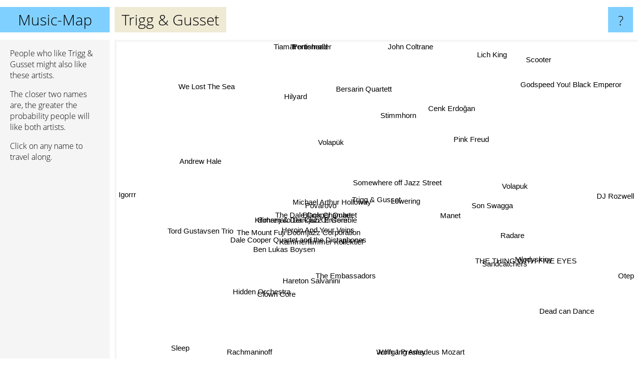

--- FILE ---
content_type: text/html; charset=UTF-8
request_url: https://www.music-map.com/trigg+%26+gusset
body_size: 4945
content:
<!doctype html>
<html>
<head>
 <meta name="viewport" content="width=device-width, initial-scale=1">
 <meta property="og:image" content="https://www.music-map.com/elements/objects/og_logo.png">
 <link rel="stylesheet" href="/elements/objects/styles_7_1.css">
 <title>Music like Trigg & Gusset - Similar Bands and Artists</title>
 
</head>

<body>

<table class=universe>
 <tr class=heaven>
  <td class=headline>

<table style="width: 100%;"><tr><td>
   <a class=project href="/">Music-Map</a><span id=the_title class=the_title>Trigg & Gusset</span>
</td><td style="text-align: right">
   <a class=questionmark href="/info"><span style="font-size: 26px">?</span></a>
</td></tr></table>

  </td>
  <tr>
   <td class=content>
    
<link rel="stylesheet" href="/elements/objects/relator.css">

<div class=map_info>
 <div class=map_info_text><p>People who like Trigg & Gusset might also like these artists.</p><p>The closer two names are, the greater the probability people will like both artists.<p>Click on any name to travel along.</p></div>
 <div class=advert><script async class=nogConsent data-src="//pagead2.googlesyndication.com/pagead/js/adsbygoogle.js"></script><!-- Map Responsive --><ins class="adsbygoogle" style="display:block" data-ad-client="ca-pub-4786778854163211" data-ad-slot="6623484194" data-ad-format="auto"></ins><script>(adsbygoogle = window.adsbygoogle || []).push({});</script></div>
</div>

<div id=gnodMap>
 <a href="https://www.gnoosic.com/discussion/trigg+%26+gusset.html" class=S id=s0>Trigg & Gusset</a>
<a href="lowering" class=S id=s1>Lowering</a>
<a href="somewhere+off+jazz+street" class=S id=s2>Somewhere off Jazz Street</a>
<a href="michael+arthur+holloway" class=S id=s3>Michael Arthur Holloway</a>
<a href="povarovo" class=S id=s4>Povarovo</a>
<a href="the+dale+cooper+quartet" class=S id=s5>The Dale Cooper Quartet</a>
<a href="black+chamber" class=S id=s6>Black Chamber</a>
<a href="manet" class=S id=s7>Manet</a>
<a href="heroin+and+your+veins" class=S id=s8>Heroin And Your Veins</a>
<a href="bohren+%26+der+club+of+gore" class=S id=s9>Bohren & Der Club Of Gore</a>
<a href="kilimanjaro+darkjazz+ensemble" class=S id=s10>Kilimanjaro Darkjazz Ensemble</a>
<a href="kammerflimmer+kollektief" class=S id=s11>Kammerflimmer Kollektief</a>
<a href="the+mount+fuji+doomjazz+corporation" class=S id=s12>The Mount Fuji Doomjazz Corporation</a>
<a href="dale+cooper+quartet+and+the+dictaphones" class=S id=s13>Dale Cooper Quartet and the Dictaphones</a>
<a href="radare" class=S id=s14>Radare</a>
<a href="son+swagga" class=S id=s15>Son Swagga</a>
<a href="stimmhorn" class=S id=s16>Stimmhorn</a>
<a href="volap%C3%BCk" class=S id=s17>Volapük</a>
<a href="hareton+salvanini" class=S id=s18>Hareton Salvanini</a>
<a href="sandcatchers" class=S id=s19>Sandcatchers</a>
<a href="the+thing+with+five+eyes" class=S id=s20>THE THING WITH FIVE EYES</a>
<a href="pink+freud" class=S id=s21>Pink Freud</a>
<a href="cenk+erdo%C4%9Fan" class=S id=s22>Cenk Erdoğan</a>
<a href="andrew+hale" class=S id=s23>Andrew Hale</a>
<a href="ben+lukas+boysen" class=S id=s24>Ben Lukas Boysen</a>
<a href="the+embassadors" class=S id=s25>The Embassadors</a>
<a href="mlodyskiny" class=S id=s26>Mlodyskiny</a>
<a href="volapuk" class=S id=s27>Volapuk</a>
<a href="hilyard" class=S id=s28>Hilyard</a>
<a href="bersarin+quartett" class=S id=s29>Bersarin Quartett</a>
<a href="tord+gustavsen+trio" class=S id=s30>Tord Gustavsen Trio</a>
<a href="hidden+orchestra" class=S id=s31>Hidden Orchestra</a>
<a href="clown+core" class=S id=s32>Clown Core</a>
<a href="dj+rozwell" class=S id=s33>DJ Rozwell</a>
<a href="lich+king" class=S id=s34>Lich King</a>
<a href="trentem%C3%B8ller" class=S id=s35>Trentemøller</a>
<a href="we+lost+the+sea" class=S id=s36>We Lost The Sea</a>
<a href="rachmaninoff" class=S id=s37>Rachmaninoff</a>
<a href="john+j+presley" class=S id=s38>John J Presley</a>
<a href="otep" class=S id=s39>Otep</a>
<a href="scooter" class=S id=s40>Scooter</a>
<a href="tiamat" class=S id=s41>Tiamat</a>
<a href="igorrr" class=S id=s42>Igorrr</a>
<a href="sleep" class=S id=s43>Sleep</a>
<a href="wolfgang+amadeus+mozart" class=S id=s44>Wolfgang Amadeus Mozart</a>
<a href="dead+can+dance" class=S id=s45>Dead can Dance</a>
<a href="godspeed+you%21+black+emperor" class=S id=s46>Godspeed You! Black Emperor</a>
<a href="john+coltrane" class=S id=s47>John Coltrane</a>
<a href="portishead" class=S id=s48>Portishead</a>

</div>

<script>var NrWords=49;var Aid=new Array();Aid[0]=new Array(-1,5.94595,4.93359,4.16879,4.02542,3.64238,3.52341,3.33761,3.27434,2.86367,2.70477,2.49053,1.80889,1.59478,1.14286,0.882353,0.880088,0.738689,0.667223,0.596125,0.573066,0.561798,0.547196,0.510204,0.487805,0.483092,0.425532,0.408998,0.406339,0.332088,0.319234,0.300827,0.291971,0.195886,0.160772,0.120609,0.0954426,0.0567698,0.0377216,0.0343584,0.0277027,0.0272035,0.0268583,0.0184434,0.0156746,0.014555,0.00972633,0.00850015,0.00491075);Aid[1]=new Array(5.94595,-1,6.3762,2.47978,2.02931,2.95652,2.94262,4.49102,2.14853,2.73207,1.84017,1.26947,1.23355,0.605373,0.681431,0.706714,-1,-1,-1,0.716846,0.34188,-1,0.647249,-1,-1,-1,-1,-1,0.275292,-1,-1,0.103252,-1,-1,-1,-1,-1,-1,-1,-1,-1,0.0274142,-1,-1,-1,-1,-1,-1,0.00245708);Aid[2]=new Array(4.93359,6.3762,-1,2.44444,2.09181,2.57892,2.51762,2.61866,2.20307,1.90714,2.18842,2.15054,2.44108,1.23457,0.753296,1.95695,-1,-1,-1,0.796813,0.378072,-1,-1,-1,-1,0.558659,-1,-1,0.249896,-1,-1,0.104767,0.155581,-1,-1,-1,-1,-1,0.0191663,-1,-1,-1,0.0271665,-1,-1,0.014645,0.0146195,-1,-1);Aid[3]=new Array(4.16879,2.47978,2.44444,-1,5.44629,6.62461,8.37337,1.18265,4.31034,7.74792,4.87805,3.22953,3.94178,3.07517,0.554401,0.562984,-1,-1,-1,0.283086,0.277585,-1,0.27137,-1,-1,1.00604,0.237671,-1,0.295494,-1,-1,0.338123,-1,-1,-1,-1,-1,-1,0.140907,-1,-1,-1,-1,-1,-1,-1,0.0240981,-1,-1);Aid[4]=new Array(4.02542,2.02931,2.09181,5.44629,-1,5.93548,5.57123,0.831025,4.62585,6.54475,4.82924,3.1746,4.41268,3.377,0.29304,0.446761,-1,-1,-1,0.299401,0.146735,-1,0.286533,-1,-1,1.35841,0.249221,-1,0.298582,0.650618,-1,-1,-1,-1,-1,-1,-1,-1,-1,-1,-1,-1,-1,-1,-1,-1,0.00964785,-1,0.00244539);Aid[5]=new Array(3.64238,2.95652,2.57892,6.62461,5.93548,-1,6.29454,0.507357,5.30412,9.84576,6.81995,3.40649,5.17609,6.17722,0.211416,0.427807,-1,-1,-1,0.214823,0.10582,-1,0.208008,-1,-1,1.39173,0.375235,-1,0.233318,-1,-1,-1,-1,-1,-1,-1,-1,-1,-1,-1,-1,-1,-1,-1,-1,-1,0.0335558,-1,0.0146251);Aid[6]=new Array(3.52341,2.94262,2.51762,8.37337,5.57123,6.29454,-1,0.934034,5.49485,9.99468,5.63554,3.21888,3.9621,3.56275,0.245098,0.744879,-1,-1,-1,0.249532,0.122699,-1,0.240529,0.2331,-1,1.10041,0.213675,-1,0.312801,-1,-1,-1,-1,-1,-1,-1,-1,-1,-1,-1,-1,-1,-1,-1,-1,-1,0.0240428,-1,0.00732413);Aid[7]=new Array(3.33761,4.49102,2.61866,1.18265,0.831025,0.507357,0.934034,-1,0.440771,1.14623,0.691244,0.428266,-1,-1,-1,-1,-1,-1,-1,-1,-1,-1,-1,-1,-1,-1,-1,-1,-1,-1,-1,-1,-1,-1,-1,-1,-1,-1,-1,-1,-1,-1,-1,-1,-1,-1,-1,-1,-1);Aid[8]=new Array(3.27434,2.14853,2.20307,4.31034,4.62585,5.30412,5.49485,0.440771,-1,9.00196,5.78429,4.61591,4.95546,4.76565,0.461361,0.467017,-1,-1,-1,0.234604,0.115473,-1,0.226629,-1,-1,3.20902,0.202634,-1,0.214107,-1,-1,-1,-1,-1,-1,-1,0.15311,-1,-1,-1,-1,-1,-1,-1,-1,-1,-1,-1,0.0121994);Aid[9]=new Array(2.86367,2.73207,1.90714,7.74792,6.54475,9.84576,9.99468,1.14623,9.00196,-1,15.8754,5.8223,10.1043,13.0195,0.199071,0.1997,-1,-1,-1,0.0666667,0.0331895,0.266588,0.132035,0.13089,-1,3.61119,0.0638162,-1,1.18759,-1,-1,-1,-1,-1,-1,-1,-1,-1,-1,-1,-1,-1,-1,-1,-1,-1,-1,-1,-1);Aid[10]=new Array(2.70477,1.84017,2.18842,4.87805,4.82924,6.81995,5.63554,0.691244,5.78429,15.8754,-1,7.67553,15.3788,11.0706,0.118029,0.296736,-1,-1,-1,0.238024,0.88574,0.340384,-1,-1,-1,3.33081,0.110223,-1,1.0092,-1,-1,-1,-1,-1,-1,-1,-1,-1,-1,-1,-1,-1,-1,-1,-1,-1,-1,-1,-1);Aid[11]=new Array(2.49053,1.26947,2.15054,3.22953,3.1746,3.40649,3.21888,0.428266,4.61591,5.8223,7.67553,-1,6.25782,6.87225,0.30349,0.616808,-1,-1,-1,0.310559,0.151976,0.293686,-1,-1,-1,4.5769,0.256739,-1,0.275517,-1,-1,-1,-1,-1,-1,-1,-1,-1,-1,-1,-1,-1,-1,-1,-1,-1,0.0241345,-1,0.00733828);Aid[12]=new Array(1.80889,1.23355,2.44108,3.94178,4.41268,5.17609,3.9621,-1,4.95546,10.1043,15.3788,6.25782,-1,9.54003,-1,0.50025,-1,-1,-1,0.401405,-1,0.0728597,-1,-1,-1,3.01508,0.176913,-1,0.276148,-1,-1,-1,-1,-1,-1,-1,-1,-1,-1,-1,-1,-1,-1,-1,-1,-1,-1,-1,-1);Aid[13]=new Array(1.59478,0.605373,1.23457,3.07517,3.377,6.17722,3.56275,-1,4.76565,13.0195,11.0706,6.87225,9.54003,-1,0.178971,0.45208,-1,-1,-1,0.181406,0.358262,0.202771,-1,-1,-1,3.63636,-1,-1,0.112334,-1,-1,-1,-1,-1,-1,-1,-1,-1,-1,-1,-1,-1,-1,-1,-1,-1,-1,-1,-1);Aid[14]=new Array(1.14286,0.681431,0.753296,0.554401,0.29304,0.211416,0.245098,-1,0.461361,0.199071,0.118029,0.30349,-1,0.178971,-1,-1,-1,-1,-1,-1,12.9032,-1,-1,-1,-1,-1,-1,-1,-1,-1,-1,-1,-1,-1,-1,-1,-1,-1,-1,-1,-1,-1,-1,-1,-1,-1,-1,-1,-1);Aid[15]=new Array(0.882353,0.706714,1.95695,0.562984,0.446761,0.427807,0.744879,-1,0.467017,0.1997,0.296736,0.616808,0.50025,0.45208,-1,-1,-1,-1,-1,-1,-1,-1,-1,-1,-1,0.569801,-1,-1,0.0586252,-1,-1,-1,-1,-1,-1,-1,-1,-1,0.0397456,-1,-1,-1,-1,-1,-1,-1,-1,-1,-1);Aid[16]=new Array(0.880088,-1,-1,-1,-1,-1,-1,-1,-1,-1,-1,-1,-1,-1,-1,-1,-1,1.03627,-1,-1,-1,-1,-1,-1,-1,-1,-1,0.597907,-1,-1,-1,-1,-1,-1,-1,-1,-1,-1,-1,-1,-1,-1,-1,-1,-1,-1,-1,-1,-1);Aid[17]=new Array(0.738689,-1,-1,-1,-1,-1,-1,-1,-1,-1,-1,-1,-1,-1,-1,-1,1.03627,-1,-1,-1,-1,0.929512,-1,-1,-1,-1,-1,7.05053,-1,-1,-1,-1,-1,-1,-1,-1,-1,-1,-1,-1,-1,-1,-1,-1,-1,-1,-1,-1,-1);Aid[18]=new Array(0.667223,-1,-1,-1,-1,-1,-1,-1,-1,-1,-1,-1,-1,-1,-1,-1,-1,-1,-1,-1,-1,-1,-1,-1,-1,-1,-1,-1,-1,-1,-1,-1,-1,-1,-1,-1,-1,-1,-1,-1,-1,-1,-1,-1,-1,-1,-1,-1,-1);Aid[19]=new Array(0.596125,0.716846,0.796813,0.283086,0.299401,0.214823,0.249532,-1,0.234604,0.0666667,0.238024,0.310559,0.401405,0.181406,-1,-1,-1,-1,-1,-1,-1,-1,-1,-1,-1,-1,-1,-1,0.0586941,-1,-1,-1,-1,-1,-1,-1,-1,-1,-1,-1,-1,-1,-1,-1,-1,-1,-1,-1,-1);Aid[20]=new Array(0.573066,0.34188,0.378072,0.277585,0.146735,0.10582,0.122699,-1,0.115473,0.0331895,0.88574,0.151976,-1,0.358262,12.9032,-1,-1,-1,-1,-1,-1,-1,-1,-1,-1,-1,-1,-1,-1,-1,-1,-1,-1,-1,-1,-1,-1,-1,-1,-1,-1,-1,-1,-1,-1,-1,0.0195759,-1,-1);Aid[21]=new Array(0.561798,-1,-1,-1,-1,-1,-1,-1,-1,0.266588,0.340384,0.293686,0.0728597,0.202771,-1,-1,-1,0.929512,-1,-1,-1,-1,-1,-1,-1,0.965517,-1,0.673401,-1,-1,-1,-1,-1,-1,-1,-1,-1,-1,-1,-1,-1,-1,-1,-1,0.0155479,-1,-1,-1,-1);Aid[22]=new Array(0.547196,0.647249,-1,0.27137,0.286533,0.208008,0.240529,-1,0.226629,0.132035,-1,-1,-1,-1,-1,-1,-1,-1,-1,-1,-1,-1,-1,-1,-1,-1,-1,-1,-1,-1,-1,0.228441,-1,-1,-1,-1,-1,-1,-1,-1,-1,-1,-1,-1,-1,-1,-1,-1,-1);Aid[23]=new Array(0.510204,-1,-1,-1,-1,-1,0.2331,-1,-1,0.13089,-1,-1,-1,-1,-1,-1,-1,-1,-1,-1,-1,-1,-1,-1,-1,-1,-1,-1,-1,-1,-1,-1,-1,-1,-1,-1,-1,-1,-1,-1,-1,-1,-1,-1,0.0159439,-1,-1,0.0171578,-1);Aid[24]=new Array(0.487805,-1,-1,-1,-1,-1,-1,-1,-1,-1,-1,-1,-1,-1,-1,-1,-1,-1,-1,-1,-1,-1,-1,-1,-1,-1,-1,-1,-1,0.282187,-1,-1,-1,-1,-1,-1,-1,-1,-1,-1,0.0269125,-1,-1,-1,-1,-1,0.00967644,-1,-1);Aid[25]=new Array(0.483092,-1,0.558659,1.00604,1.35841,1.39173,1.10041,-1,3.20902,3.61119,3.33081,4.5769,3.01508,3.63636,-1,0.569801,-1,-1,-1,-1,-1,0.965517,-1,-1,-1,-1,-1,-1,-1,-1,-1,-1,-1,-1,-1,-1,-1,-1,-1,-1,-1,-1,-1,-1,-1,-1,-1,-1,0.00245498);Aid[26]=new Array(0.425532,-1,-1,0.237671,0.249221,0.375235,0.213675,-1,0.202634,0.0638162,0.110223,0.256739,0.176913,-1,-1,-1,-1,-1,-1,-1,-1,-1,-1,-1,-1,-1,-1,-1,-1,-1,-1,-1,-1,-1,-1,-1,-1,-1,-1,-1,0.0564852,-1,-1,-1,-1,-1,-1,-1,-1);Aid[27]=new Array(0.408998,-1,-1,-1,-1,-1,-1,-1,-1,-1,-1,-1,-1,-1,-1,-1,0.597907,7.05053,-1,-1,-1,0.673401,-1,-1,-1,-1,-1,-1,-1,-1,-1,0.106695,-1,-1,-1,-1,-1,-1,-1,-1,-1,-1,-1,-1,-1,-1,-1,-1,-1);Aid[28]=new Array(0.406339,0.275292,0.249896,0.295494,0.298582,0.233318,0.312801,-1,0.214107,1.18759,1.0092,0.275517,0.276148,0.112334,-1,0.0586252,-1,-1,-1,0.0586941,-1,-1,-1,-1,-1,-1,-1,-1,-1,-1,-1,0.177497,-1,-1,-1,-1,1.09458,-1,-1,-1,-1,-1,-1,-1,-1,-1,0.0361946,-1,-1);Aid[29]=new Array(0.332088,-1,-1,-1,0.650618,-1,-1,-1,-1,-1,-1,-1,-1,-1,-1,-1,-1,-1,-1,-1,-1,-1,-1,-1,0.282187,-1,-1,-1,-1,-1,-1,-1,-1,-1,-1,-1,-1,-1,-1,-1,-1,-1,-1,-1,-1,-1,-1,-1,-1);Aid[30]=new Array(0.319234,-1,-1,-1,-1,-1,-1,-1,-1,-1,-1,-1,-1,-1,-1,-1,-1,-1,-1,-1,-1,-1,-1,-1,-1,-1,-1,-1,-1,-1,-1,-1,-1,-1,-1,-1,-1,-1,-1,-1,-1,-1,-1,-1,-1,-1,-1,-1,-1);Aid[31]=new Array(0.300827,0.103252,0.104767,0.338123,-1,-1,-1,-1,-1,-1,-1,-1,-1,-1,-1,-1,-1,-1,-1,-1,-1,-1,0.228441,-1,-1,-1,-1,0.106695,0.177497,-1,-1,-1,-1,-1,-1,-1,-1,-1,-1,-1,-1,-1,-1,-1,-1,-1,-1,-1,-1);Aid[32]=new Array(0.291971,-1,0.155581,-1,-1,-1,-1,-1,-1,-1,-1,-1,-1,-1,-1,-1,-1,-1,-1,-1,-1,-1,-1,-1,-1,-1,-1,-1,-1,-1,-1,-1,-1,-1,-1,-1,-1,-1,-1,-1,-1,-1,1.50806,-1,-1,-1,-1,0.032934,-1);Aid[33]=new Array(0.195886,-1,-1,-1,-1,-1,-1,-1,-1,-1,-1,-1,-1,-1,-1,-1,-1,-1,-1,-1,-1,-1,-1,-1,-1,-1,-1,-1,-1,-1,-1,-1,-1,-1,-1,-1,-1,-1,-1,-1,-1,-1,-1,-1,-1,-1,-1,-1,-1);Aid[34]=new Array(0.160772,-1,-1,-1,-1,-1,-1,-1,-1,-1,-1,-1,-1,-1,-1,-1,-1,-1,-1,-1,-1,-1,-1,-1,-1,-1,-1,-1,-1,-1,-1,-1,-1,-1,-1,-1,-1,-1,-1,-1,-1,-1,-1,-1,-1,-1,-1,-1,-1);Aid[35]=new Array(0.120609,-1,-1,-1,-1,-1,-1,-1,-1,-1,-1,-1,-1,-1,-1,-1,-1,-1,-1,-1,-1,-1,-1,-1,-1,-1,-1,-1,-1,-1,-1,-1,-1,-1,-1,-1,-1,-1,-1,-1,-1,-1,-1,-1,-1,-1,-1,-1,-1);Aid[36]=new Array(0.0954426,-1,-1,-1,-1,-1,-1,-1,0.15311,-1,-1,-1,-1,-1,-1,-1,-1,-1,-1,-1,-1,-1,-1,-1,-1,-1,-1,-1,1.09458,-1,-1,-1,-1,-1,-1,-1,-1,-1,-1,-1,-1,-1,-1,-1,-1,-1,0.469241,-1,-1);Aid[37]=new Array(0.0567698,-1,-1,-1,-1,-1,-1,-1,-1,-1,-1,-1,-1,-1,-1,-1,-1,-1,-1,-1,-1,-1,-1,-1,-1,-1,-1,-1,-1,-1,-1,-1,-1,-1,-1,-1,-1,-1,-1,-1,-1,-1,-1,-1,-1,-1,-1,-1,-1);Aid[38]=new Array(0.0377216,-1,0.0191663,0.140907,-1,-1,-1,-1,-1,-1,-1,-1,-1,-1,-1,0.0397456,-1,-1,-1,-1,-1,-1,-1,-1,-1,-1,-1,-1,-1,-1,-1,-1,-1,-1,-1,-1,-1,-1,-1,-1,-1,-1,-1,-1,-1,-1,-1,-1,-1);Aid[39]=new Array(0.0343584,-1,-1,-1,-1,-1,-1,-1,-1,-1,-1,-1,-1,-1,-1,-1,-1,-1,-1,-1,-1,-1,-1,-1,-1,-1,-1,-1,-1,-1,-1,-1,-1,-1,-1,-1,-1,-1,-1,-1,-1,-1,-1,-1,-1,-1,-1,-1,-1);Aid[40]=new Array(0.0277027,-1,-1,-1,-1,-1,-1,-1,-1,-1,-1,-1,-1,-1,-1,-1,-1,-1,-1,-1,-1,-1,-1,-1,0.0269125,-1,0.0564852,-1,-1,-1,-1,-1,-1,-1,-1,-1,-1,-1,-1,-1,-1,-1,-1,-1,-1,-1,-1,-1,-1);Aid[41]=new Array(0.0272035,0.0274142,-1,-1,-1,-1,-1,-1,-1,-1,-1,-1,-1,-1,-1,-1,-1,-1,-1,-1,-1,-1,-1,-1,-1,-1,-1,-1,-1,-1,-1,-1,-1,-1,-1,-1,-1,-1,-1,-1,-1,-1,-1,-1,-1,-1,-1,-1,-1);Aid[42]=new Array(0.0268583,-1,0.0271665,-1,-1,-1,-1,-1,-1,-1,-1,-1,-1,-1,-1,-1,-1,-1,-1,-1,-1,-1,-1,-1,-1,-1,-1,-1,-1,-1,-1,-1,1.50806,-1,-1,-1,-1,-1,-1,-1,-1,-1,-1,-1,-1,-1,-1,-1,-1);Aid[43]=new Array(0.0184434,-1,-1,-1,-1,-1,-1,-1,-1,-1,-1,-1,-1,-1,-1,-1,-1,-1,-1,-1,-1,-1,-1,-1,-1,-1,-1,-1,-1,-1,-1,-1,-1,-1,-1,-1,-1,-1,-1,-1,-1,-1,-1,-1,-1,-1,-1,-1,-1);Aid[44]=new Array(0.0156746,-1,-1,-1,-1,-1,-1,-1,-1,-1,-1,-1,-1,-1,-1,-1,-1,-1,-1,-1,-1,0.0155479,-1,0.0159439,-1,-1,-1,-1,-1,-1,-1,-1,-1,-1,-1,-1,-1,-1,-1,-1,-1,-1,-1,-1,-1,-1,-1,-1,-1);Aid[45]=new Array(0.014555,-1,0.014645,-1,-1,-1,-1,-1,-1,-1,-1,-1,-1,-1,-1,-1,-1,-1,-1,-1,-1,-1,-1,-1,-1,-1,-1,-1,-1,-1,-1,-1,-1,-1,-1,-1,-1,-1,-1,-1,-1,-1,-1,-1,-1,-1,0.129003,-1,0.270603);Aid[46]=new Array(0.00972633,-1,0.0146195,0.0240981,0.00964785,0.0335558,0.0240428,-1,-1,-1,-1,0.0241345,-1,-1,-1,-1,-1,-1,-1,-1,0.0195759,-1,-1,-1,0.00967644,-1,-1,-1,0.0361946,-1,-1,-1,-1,-1,-1,-1,0.469241,-1,-1,-1,-1,-1,-1,-1,-1,0.129003,-1,0.121779,0.244292);Aid[47]=new Array(0.00850015,-1,-1,-1,-1,-1,-1,-1,-1,-1,-1,-1,-1,-1,-1,-1,-1,-1,-1,-1,-1,-1,-1,0.0171578,-1,-1,-1,-1,-1,-1,-1,-1,0.032934,-1,-1,-1,-1,-1,-1,-1,-1,-1,-1,-1,-1,-1,0.121779,-1,-1);Aid[48]=new Array(0.00491075,0.00245708,-1,-1,0.00244539,0.0146251,0.00732413,-1,0.0121994,-1,-1,0.00733828,-1,-1,-1,-1,-1,-1,-1,-1,-1,-1,-1,-1,-1,0.00245498,-1,-1,-1,-1,-1,-1,-1,-1,-1,-1,-1,-1,-1,-1,-1,-1,-1,-1,-1,0.270603,0.244292,-1,-1);
window.Pop=new Array(608,495,439,1351,1273,1800,1540,171,1642,5936,3297,1226,1929,2143,92,68,299,473,591,62,90,816,123,176,1032,634,332,370,6753,1801,1898,3379,2132,1434,1880,6025,3583,6438,9996,11034,13831,14096,14285,21080,24911,26874,81643,46450,162300);
NrWords=49;var Len0=14;</script>
<script src="/elements/objects/related.js"></script>
<script src="/elements/objects/relator.js"></script>

<template id=search_template>
 <form id=search_form class="search" action='map-search.php' method=get>
  <input class="typeahead"
         type="text"
         name="f"
         id="f"
         maxlength="95"
         autocomplete="off">
  <button class=search_button><div class=mglass></div></button>
 </form>
</template>

<script src="/elements/objects/jquery-minified.js"></script>
<script src="/elements/objects/0g-typeahead.js"></script>
<script src="/elements/objects/typeahead.js"></script>

   </td>
  </tr>
</table>

<script type=module>
    import * as mgAnalytics from '/elements/objects/mganalytics.js';
    mgAnalytics.ini(4);
</script>

<script src="https://www.gnod.com/guest/consent_js"></script>

</body>
</html>


--- FILE ---
content_type: text/html; charset=utf-8
request_url: https://www.google.com/recaptcha/api2/aframe
body_size: 268
content:
<!DOCTYPE HTML><html><head><meta http-equiv="content-type" content="text/html; charset=UTF-8"></head><body><script nonce="I-6RZR0tNo4hyR9OHm6wsQ">/** Anti-fraud and anti-abuse applications only. See google.com/recaptcha */ try{var clients={'sodar':'https://pagead2.googlesyndication.com/pagead/sodar?'};window.addEventListener("message",function(a){try{if(a.source===window.parent){var b=JSON.parse(a.data);var c=clients[b['id']];if(c){var d=document.createElement('img');d.src=c+b['params']+'&rc='+(localStorage.getItem("rc::a")?sessionStorage.getItem("rc::b"):"");window.document.body.appendChild(d);sessionStorage.setItem("rc::e",parseInt(sessionStorage.getItem("rc::e")||0)+1);localStorage.setItem("rc::h",'1769552028133');}}}catch(b){}});window.parent.postMessage("_grecaptcha_ready", "*");}catch(b){}</script></body></html>